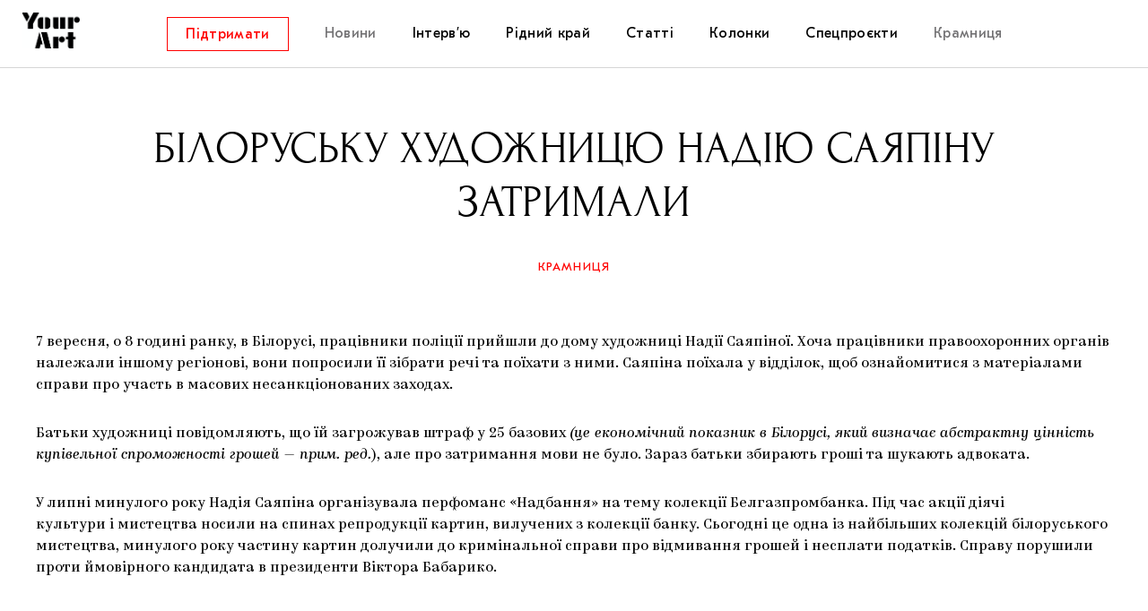

--- FILE ---
content_type: text/html; charset=UTF-8
request_url: https://store.supportyourart.com/news/bilorusku-khudozhnytsi-nadiyu-sayapinu-zatrymaly/
body_size: 5566
content:
<!DOCTYPE html>
<html class="no-js" prefix="og: http://ogp.me/ns#">
<head>
    <meta charset="">
    <meta name="viewport" content="width=device-width, initial-scale=1">
    <meta http-equiv="Content-Type" content="text/html; charset=">
    <meta http-equiv="X-UA-Compatible" content="IE=edge">
    <title>Білоруську художницю Надію Саяпіну затримали | Your Art</title>
    <link rel="preload" href="https://store.supportyourart.com/wp-content/themes/main/framework/assets/fonts/Kazimir-Regular.woff2" as="font" type="font/woff2" crossorigin>
    <link rel="preload" href="https://store.supportyourart.com/wp-content/themes/main/framework/assets/fonts/Forum.woff2" as="font" type="font/woff2" crossorigin>
    <link rel="preload" href="https://store.supportyourart.com/wp-content/themes/main/framework/assets/fonts/GTEestiProText.woff2" as="font" type="font/woff2" crossorigin>
    <link rel="preload" href="https://store.supportyourart.com/wp-content/themes/main/framework/assets/fonts/icomoon.ttf?pu6cfc" as="font" type="font/ttf" crossorigin>
    <meta name="description" content="Медіа про культуру">
    <link rel="shortcut icon" type="image/png" sizes="16x16" href="https://store.supportyourart.com/wp-content/themes/main/framework/assets/img/favicon/favicon-16x16.png"/>
	<meta name='robots' content='max-image-preview:large' />
<link rel='stylesheet' id='wp-block-library-css'  href='https://store.supportyourart.com/wp-includes/css/dist/block-library/style.min.css?ver=5.8.12' type='text/css' media='all' />
<link rel='stylesheet' id='wc-blocks-vendors-style-css'  href='https://store.supportyourart.com/wp-content/plugins/woocommerce/packages/woocommerce-blocks/build/wc-blocks-vendors-style.css?ver=7.6.2' type='text/css' media='all' />
<link rel='stylesheet' id='wc-blocks-style-css'  href='https://store.supportyourart.com/wp-content/plugins/woocommerce/packages/woocommerce-blocks/build/wc-blocks-style.css?ver=7.6.2' type='text/css' media='all' />
<link rel='stylesheet' id='woocommerce-layout-css'  href='https://store.supportyourart.com/wp-content/plugins/woocommerce/assets/css/woocommerce-layout.css?ver=6.6.1' type='text/css' media='all' />
<link rel='stylesheet' id='woocommerce-smallscreen-css'  href='https://store.supportyourart.com/wp-content/plugins/woocommerce/assets/css/woocommerce-smallscreen.css?ver=6.6.1' type='text/css' media='only screen and (max-width: 768px)' />
<link rel='stylesheet' id='woocommerce-general-css'  href='https://store.supportyourart.com/wp-content/plugins/woocommerce/assets/css/woocommerce.css?ver=6.6.1' type='text/css' media='all' />
<style id='woocommerce-inline-inline-css' type='text/css'>
.woocommerce form .form-row .required { visibility: visible; }
</style>
<link rel='stylesheet' id='vendors-owl-css'  href='https://store.supportyourart.com/wp-content/themes/main/framework/assets/css/vendors/owl.css?ver=b0169350cd35566c47ba83c6ec1d6f82' type='text/css' media='all' />
<link rel='stylesheet' id='vendors-mfp-css'  href='https://store.supportyourart.com/wp-content/themes/main/framework/assets/css/vendors/mfp.css?ver=923e325e16617477e457f6a468a2d6df' type='text/css' media='all' />
<link rel='stylesheet' id='vendors-tippy-css'  href='https://store.supportyourart.com/wp-content/themes/main/framework/assets/css/vendors/tippy.css?ver=10a5ab2db37feedfdeaab192ead4ac0e' type='text/css' media='all' />
<link rel='stylesheet' id='default-css'  href='https://store.supportyourart.com/wp-content/themes/main/framework/assets/css/default.css?ver=2ca682b1b97ec46204feca2e4c56afb8' type='text/css' media='all' />
<link rel='stylesheet' id='mobile-css'  href='https://store.supportyourart.com/wp-content/themes/main/framework/assets/css/mobile.css?ver=bacadc62d6e67d7897cef027fa2d416c' type='text/css' media='all and (max-width: 1024px)' />
<link rel='stylesheet' id='desktop-css'  href='https://store.supportyourart.com/wp-content/themes/main/framework/assets/css/desktop.css?ver=e6872f5bbe75073f8c7cfb93de7f6f3a' type='text/css' media='all and (min-width: 1025px)' />
<script type='text/javascript' src='https://store.supportyourart.com/wp-includes/js/jquery/jquery.min.js?ver=3.6.0' id='jquery-core-js'></script>
<script type='text/javascript' src='https://store.supportyourart.com/wp-includes/js/jquery/jquery-migrate.min.js?ver=3.3.2' id='jquery-migrate-js'></script>
<link rel="https://api.w.org/" href="https://store.supportyourart.com/wp-json/" /><link rel="alternate" type="application/json" href="https://store.supportyourart.com/wp-json/wp/v2/posts/3408" /><link rel="alternate" type="application/json+oembed" href="https://store.supportyourart.com/wp-json/oembed/1.0/embed?url=https%3A%2F%2Fstore.supportyourart.com%2Fnews%2Fbilorusku-khudozhnytsi-nadiyu-sayapinu-zatrymaly%2F" />
<link rel="alternate" type="text/xml+oembed" href="https://store.supportyourart.com/wp-json/oembed/1.0/embed?url=https%3A%2F%2Fstore.supportyourart.com%2Fnews%2Fbilorusku-khudozhnytsi-nadiyu-sayapinu-zatrymaly%2F&#038;format=xml" />
        <script>
          window.WCUS_APP_STATE = [];
        </script>
        <script>document.createElement( "picture" );if(!window.HTMLPictureElement && document.addEventListener) {window.addEventListener("DOMContentLoaded", function() {var s = document.createElement("script");s.src = "https://store.supportyourart.com/wp-content/plugins/webp-express/js/picturefill.min.js";document.body.appendChild(s);});}</script>	<noscript><style>.woocommerce-product-gallery{ opacity: 1 !important; }</style></noscript>
	
<!-- START - Open Graph and Twitter Card Tags 3.2.0 -->
 <!-- Facebook Open Graph -->
  <meta property="og:locale" content="uk_UA"/>
  <meta property="og:site_name" content="Your Art"/>
  <meta property="og:title" content="Білоруську художницю Надію Саяпіну затримали"/>
  <meta property="og:url" content="https://store.supportyourart.com/news/bilorusku-khudozhnytsi-nadiyu-sayapinu-zatrymaly/"/>
  <meta property="og:type" content="article"/>
  <meta property="og:description" content="У липні минулого року Надія Саяпіна організувала перфоманс «Надбання» на тему колекції Белгазпромбанка"/>
  <meta property="og:image" content="https://store.supportyourart.com/wp-content/plugins/wonderm00ns-simple-facebook-open-graph-tags/fbimg.php?is_home=0&amp;is_front_page=0&amp;object_type=post&amp;post_id=3408&amp;object_id=3408&amp;img=https%253A%252F%252Fstore.supportyourart.com%252Fcdn%252Fuploads%252F2020%252F09%252Fd0bdd0b0d0b4d18f.jpg"/>
  <meta property="og:image:url" content="https://store.supportyourart.com/wp-content/plugins/wonderm00ns-simple-facebook-open-graph-tags/fbimg.php?is_home=0&amp;is_front_page=0&amp;object_type=post&amp;post_id=3408&amp;object_id=3408&amp;img=https%253A%252F%252Fstore.supportyourart.com%252Fcdn%252Fuploads%252F2020%252F09%252Fd0bdd0b0d0b4d18f.jpg"/>
  <meta property="og:image:secure_url" content="https://store.supportyourart.com/wp-content/plugins/wonderm00ns-simple-facebook-open-graph-tags/fbimg.php?is_home=0&amp;is_front_page=0&amp;object_type=post&amp;post_id=3408&amp;object_id=3408&amp;img=https%253A%252F%252Fstore.supportyourart.com%252Fcdn%252Fuploads%252F2020%252F09%252Fd0bdd0b0d0b4d18f.jpg"/>
  <meta property="og:image:width" content="1200"/>
  <meta property="og:image:height" content="630"/>
  <meta property="article:published_time" content="2020-09-08T07:46:44+03:00"/>
  <meta property="article:modified_time" content="2020-12-05T15:40:08+03:00" />
  <meta property="og:updated_time" content="2020-12-05T15:40:08+03:00" />
  <meta property="article:section" content="Новини"/>
 <!-- Google+ / Schema.org -->
 <!-- Twitter Cards -->
  <meta name="twitter:title" content="Білоруську художницю Надію Саяпіну затримали"/>
  <meta name="twitter:url" content="https://store.supportyourart.com/news/bilorusku-khudozhnytsi-nadiyu-sayapinu-zatrymaly/"/>
  <meta name="twitter:description" content="У липні минулого року Надія Саяпіна організувала перфоманс «Надбання» на тему колекції Белгазпромбанка"/>
  <meta name="twitter:image" content="https://store.supportyourart.com/wp-content/plugins/wonderm00ns-simple-facebook-open-graph-tags/fbimg.php?is_home=0&amp;is_front_page=0&amp;object_type=post&amp;post_id=3408&amp;object_id=3408&amp;img=https%253A%252F%252Fstore.supportyourart.com%252Fcdn%252Fuploads%252F2020%252F09%252Fd0bdd0b0d0b4d18f.jpg"/>
  <meta name="twitter:card" content="summary_large_image"/>
 <!-- SEO -->
 <!-- Misc. tags -->
 <!-- is_singular | image overlay -->
<!-- END - Open Graph and Twitter Card Tags 3.2.0 -->
	
</head>
<body class="grid " data-page-type="post" data-page-name="bilorusku-khudozhnytsi-nadiyu-sayapinu-zatrymaly"
      data-nav-state="0" data-search-form-state="0">
<header class="header">
    <div class="logo">
        <a class="logo__link" href="https://store.supportyourart.com"></a>
    </div>
	<nav id="menu-header" class="menu"><ul id="menu-items" class="menu__items"><li class="nav__item menu__item button"><a target="_blank" href="https://www.patreon.com/supportyourart" class="menu__link" itemprop="url"><span>Підтримати</span></a></li>
<li class="nav__item menu__item menu__item_active"><a href="https://store.supportyourart.com/category/news/" class="menu__link" itemprop="url"><span>Новини</span></a></li>
<li class="nav__item menu__item menu__item_has-submenu"><a href="https://store.supportyourart.com/category/conversations/" class="menu__link" itemprop="url"><span>Інтерв’ю</span></a>
<ul class="submenu">
	<li class="nav__item menu__item submenu__item"><a href="https://store.supportyourart.com/category/conversations/artists/" class="menu__link menu__link_submenu" itemprop="url"><span>Художники</span></a></li>
	<li class="nav__item menu__item submenu__item"><a href="https://store.supportyourart.com/category/conversations/curators/" class="menu__link menu__link_submenu" itemprop="url"><span>Куратори</span></a></li>
	<li class="nav__item menu__item submenu__item"><a href="https://store.supportyourart.com/category/conversations/architecture/" class="menu__link menu__link_submenu" itemprop="url"><span>Архітектура</span></a></li>
	<li class="nav__item menu__item submenu__item"><a href="https://store.supportyourart.com/category/conversations/music/" class="menu__link menu__link_submenu" itemprop="url"><span>Музика</span></a></li>
	<li class="nav__item menu__item submenu__item"><a href="https://store.supportyourart.com/category/conversations/movies/" class="menu__link menu__link_submenu" itemprop="url"><span>Кіно</span></a></li>
</ul>
</li>
<li class="nav__item menu__item menu__item_has-submenu"><a href="https://store.supportyourart.com/category/ridnykraj/" class="menu__link" itemprop="url"><span>Рідний край</span></a>
<ul class="submenu">
	<li class="nav__item menu__item submenu__item"><a href="https://store.supportyourart.com/category/ridnykraj/festivals/" class="menu__link menu__link_submenu" itemprop="url"><span>Фестивалі</span></a></li>
	<li class="nav__item menu__item submenu__item"><a href="https://store.supportyourart.com/category/ridnykraj/self-organizations/" class="menu__link menu__link_submenu" itemprop="url"><span>Самоорганізації</span></a></li>
	<li class="nav__item menu__item submenu__item"><a href="https://store.supportyourart.com/category/ridnykraj/education/" class="menu__link menu__link_submenu" itemprop="url"><span>Освіта</span></a></li>
	<li class="nav__item menu__item submenu__item"><a href="https://store.supportyourart.com/category/ridnykraj/museums/" class="menu__link menu__link_submenu" itemprop="url"><span>Музеї</span></a></li>
	<li class="nav__item menu__item submenu__item"><a href="https://store.supportyourart.com/category/ridnykraj/collections/" class="menu__link menu__link_submenu" itemprop="url"><span>Колекції</span></a></li>
	<li class="nav__item menu__item submenu__item"><a href="https://store.supportyourart.com/category/ridnykraj/galleries/" class="menu__link menu__link_submenu" itemprop="url"><span>Галереї</span></a></li>
	<li class="nav__item menu__item submenu__item"><a href="https://store.supportyourart.com/category/ridnykraj/artcenters/" class="menu__link menu__link_submenu" itemprop="url"><span>Артцентри</span></a></li>
</ul>
</li>
<li class="nav__item menu__item menu__item_has-submenu"><a href="https://store.supportyourart.com/category/stories/" class="menu__link" itemprop="url"><span>Статті</span></a>
<ul class="submenu">
	<li class="nav__item menu__item submenu__item"><a href="https://store.supportyourart.com/category/stories/exhibitions/" class="menu__link menu__link_submenu" itemprop="url"><span>Виставки</span></a></li>
	<li class="nav__item menu__item submenu__item"><a href="https://store.supportyourart.com/category/stories/comments/" class="menu__link menu__link_submenu" itemprop="url"><span>Коментарі</span></a></li>
	<li class="nav__item menu__item submenu__item"><a href="https://store.supportyourart.com/category/stories/stories-stories/" class="menu__link menu__link_submenu" itemprop="url"><span>Історії</span></a></li>
	<li class="nav__item menu__item submenu__item"><a href="https://store.supportyourart.com/category/stories/abstracts-stories/" class="menu__link menu__link_submenu" itemprop="url"><span>Конспекти</span></a></li>
	<li class="nav__item menu__item submenu__item"><a href="https://store.supportyourart.com/category/stories/books-and-magazines/" class="menu__link menu__link_submenu" itemprop="url"><span>Книжки і журнали</span></a></li>
</ul>
</li>
<li class="nav__item menu__item"><a href="https://store.supportyourart.com/category/columns/" class="menu__link" itemprop="url"><span>Колонки</span></a></li>
<li class="nav__item menu__item menu__item_has-submenu"><a href="https://store.supportyourart.com/category/specialprojects/" class="menu__link" itemprop="url"><span>Спецпроєкти</span></a>
<ul class="submenu">
	<li class="nav__item menu__item submenu__item"><a href="https://store.supportyourart.com/category/specialprojects/researchplatform/" class="menu__link menu__link_submenu" itemprop="url"><span>Дослідницька платформа</span></a></li>
	<li class="nav__item menu__item submenu__item"><a href="https://store.supportyourart.com/category/specialprojects/zapalennia/" class="menu__link menu__link_submenu" itemprop="url"><span>Запалення</span></a></li>
	<li class="nav__item menu__item submenu__item"><a href="https://store.supportyourart.com/category/specialprojects/support-ukrainian-art/" class="menu__link menu__link_submenu" itemprop="url"><span>Як підтримувати українське мистецтво</span></a></li>
	<li class="nav__item menu__item submenu__item"><a href="https://store.supportyourart.com/category/specialprojects/mariupolski-marginaliyi/" class="menu__link menu__link_submenu" itemprop="url"><span>Маріупольські маргіналії</span></a></li>
	<li class="nav__item menu__item submenu__item"><a href="https://store.supportyourart.com/category/specialprojects/carpathian-cult-your-art/" class="menu__link menu__link_submenu" itemprop="url"><span>Carpathian Cult про різдвяні свята</span></a></li>
</ul>
</li>
<li class="nav__item menu__item menu__item_active"><a target="_blank" href="https://store.supportyourart.com" class="menu__link" itemprop="url"><span>Крамниця</span></a></li>
</ul></nav>	<div class="toggles">
	</div>
	<a href="#" class="nav-toggle">
	<span></span>
	<span></span>
	<span></span>
</a>
</header>
<main class="main">
    <div class="patreon">
    <a href="https://www.patreon.com/supportyourart" class="button patreon__link" target="_blank" rel="noopener">
        <span>Підтримати</span></a>
</div>
<article class="article">
    <header class="article__header">
        <h1 class="article__title">Білоруську художницю Надію Саяпіну затримали</h1>
        <div class="article__categories">
            <ul class="categories"><li><a href="https://store.supportyourart.com/shop">Крамниця</a></li></ul>        </div>
    </header>
    <div class="article__body content">
        <p>7 вересня, о 8 годині ранку, в Білорусі, працівники поліції прийшли до дому художниці Надії&nbsp;Саяпіної. Хоча працівники правоохоронних органів належали іншому регіонові, вони попросили її зібрати речі та поїхати з ними.&nbsp;Саяпіна&nbsp;поїхала у відділок, щоб ознайомитися з матеріалами справи про участь в масових несанкціонованих заходах.</p>
<p>Батьки художниці повідомляють, що їй загрожував штраф у 25 базових <em>(це&nbsp;економічний&nbsp;показник в&nbsp;Білорусі, який визначає абстрактну цінність купівельної спроможності&nbsp;грошей — прим. ред.</em>), але про затримання мови не було. Зараз батьки збирають гроші та шукають адвоката.</p>
<p>У липні минулого року Надія Саяпіна організувала перфоманс «Надбання» на тему колекції&nbsp;Белгазпромбанка. Під час акції діячі культури&nbsp;і&nbsp;мистецтва носили на спинах репродукції картин, вилучених з колекції банку. Сьогодні це одна із найбільших колекцій білоруського мистецтва, минулого року частину картин долучили до кримінальної справи про відмивання грошей і несплати податків. Справу порушили проти ймовірного кандидата в президенти Віктора&nbsp;Бабарико.</p>
    </div>
</article>
</main>
<footer class="footer">
	<div class="footer__container">
		<div class="subscribe">
	<div class="subscribe__container">
		<h5 class="subscribe__title">Підпишіться на розсилку</h5>
		<form action="https://store.supportyourart.com/news/bilorusku-khudozhnytsi-nadiyu-sayapinu-zatrymaly/" class="subscribe__form form js-subscribe-form"
      accept-charset="utf-8" method="post" id="Xujops84QXY3">
	<fieldset class="form__items">
		<div class="form__item form__item_email">
			<input type="email" name="email" class="form__input form__input_email"
			       spellcheck="false" placeholder="Вкажіть вашу електронну пошту">
			<label class="form__label-message"></label>
		</div>
		<div class="form__item form__item_submit">
			<button type="submit" form="Xujops84QXY3" class="form__button button">
				<span>Підписатись</span>
			</button>
		</div>
	</fieldset>
</form>
	</div>
</div>
		<nav id="menu-footer" class="menu"><ul id="menu-items" class="menu__items"><li class="nav__item menu__item"><a href="https://store.supportyourart.com/about/" class="menu__link" itemprop="url"><span>Про проєкт</span></a></li>
<li class="nav__item menu__item"><a href="https://store.supportyourart.com/contacts/" class="menu__link" itemprop="url"><span>Редакція</span></a></li>
<li class="nav__item menu__item"><a href="https://store.supportyourart.com/politycs/" class="menu__link" itemprop="url"><span>Редакційна політика</span></a></li>
<li class="nav__item menu__item"><a target="_blank" href="https://telegram.me/addstickers/say_it_like_you_mean_it" class="menu__link" itemprop="url"><span>Стікер-пак для Telegram</span></a></li>
</ul></nav>		<div class="socials">
    <h5 class="socials__block-title">У соціальних мережах</h5>
    <ul class="socials__items">
        <li class="socials__item"><a href="https://www.facebook.com/supportyourart" class="socials__link" target="_blank" rel="nofollow">
                <i class="icon icon-facebook"></i></a></li>
        <li class="socials__item"><a href="https://www.instagram.com/supportyourart" class="socials__link" target="_blank" rel="nofollow">
                <i class="icon icon-instagram"></i></a></li>
        <li class="socials__item"><a href="https://t.me/mediasupportyourart" class="socials__link" target="_blank" rel="nofollow">
                <i class="icon icon-telegram"></i></a></li>

    </ul>
</div>
        <div class="copyright">
            <p>© Support Your Art, 2019-2026. Всі права захищені</p>
        </div>
    </div>
</footer>
</div>
<script type='text/javascript' src='https://store.supportyourart.com/wp-content/plugins/woocommerce/assets/js/jquery-blockui/jquery.blockUI.min.js?ver=2.7.0-wc.6.6.1' id='jquery-blockui-js'></script>
<script type='text/javascript' id='wc-add-to-cart-js-extra'>
/* <![CDATA[ */
var wc_add_to_cart_params = {"ajax_url":"\/wp-admin\/admin-ajax.php","wc_ajax_url":"\/?wc-ajax=%%endpoint%%","i18n_view_cart":"\u041f\u0435\u0440\u0435\u0433\u043b\u044f\u043d\u0443\u0442\u0438 \u043a\u043e\u0448\u0438\u043a","cart_url":"https:\/\/store.supportyourart.com\/cart\/","is_cart":"","cart_redirect_after_add":"yes"};
/* ]]> */
</script>
<script type='text/javascript' src='https://store.supportyourart.com/wp-content/plugins/woocommerce/assets/js/frontend/add-to-cart.min.js?ver=6.6.1' id='wc-add-to-cart-js'></script>
<script type='text/javascript' src='https://store.supportyourart.com/wp-content/plugins/woocommerce/assets/js/js-cookie/js.cookie.min.js?ver=2.1.4-wc.6.6.1' id='js-cookie-js'></script>
<script type='text/javascript' id='woocommerce-js-extra'>
/* <![CDATA[ */
var woocommerce_params = {"ajax_url":"\/wp-admin\/admin-ajax.php","wc_ajax_url":"\/?wc-ajax=%%endpoint%%"};
/* ]]> */
</script>
<script type='text/javascript' src='https://store.supportyourart.com/wp-content/plugins/woocommerce/assets/js/frontend/woocommerce.min.js?ver=6.6.1' id='woocommerce-js'></script>
<script type='text/javascript' id='wc-cart-fragments-js-extra'>
/* <![CDATA[ */
var wc_cart_fragments_params = {"ajax_url":"\/wp-admin\/admin-ajax.php","wc_ajax_url":"\/?wc-ajax=%%endpoint%%","cart_hash_key":"wc_cart_hash_93461840a9bf0bd1f22cd1b395fda3e5","fragment_name":"wc_fragments_93461840a9bf0bd1f22cd1b395fda3e5","request_timeout":"5000"};
/* ]]> */
</script>
<script type='text/javascript' src='https://store.supportyourart.com/wp-content/plugins/woocommerce/assets/js/frontend/cart-fragments.min.js?ver=6.6.1' id='wc-cart-fragments-js'></script>
<script type='text/javascript' src='https://store.supportyourart.com/wp-content/themes/main/framework/assets/js/vendors/owl.carousel.min.js?ver=65207e5766e5ebc30a37454161bb3af3' id='vendors-owl-js'></script>
<script type='text/javascript' src='https://store.supportyourart.com/wp-content/themes/main/framework/assets/js/vendors/jquery.magnific-popup.min.js?ver=eaf865943f78e625c4870ca059bda829' id='vendors-mfp-js'></script>
<script async deffer type='text/javascript' src='https://store.supportyourart.com/wp-content/themes/main/framework/assets/js/app.js?ver=01ff15148a64ff7b34b8392d868338db' id='scripts-js'></script>
<script type='text/javascript' src='https://store.supportyourart.com/wp-includes/js/wp-embed.min.js?ver=5.8.12' id='wp-embed-js'></script>
<script defer src="https://static.cloudflareinsights.com/beacon.min.js/vcd15cbe7772f49c399c6a5babf22c1241717689176015" integrity="sha512-ZpsOmlRQV6y907TI0dKBHq9Md29nnaEIPlkf84rnaERnq6zvWvPUqr2ft8M1aS28oN72PdrCzSjY4U6VaAw1EQ==" data-cf-beacon='{"version":"2024.11.0","token":"f37b07850a134fd8a44001e8fdfa9bb9","r":1,"server_timing":{"name":{"cfCacheStatus":true,"cfEdge":true,"cfExtPri":true,"cfL4":true,"cfOrigin":true,"cfSpeedBrain":true},"location_startswith":null}}' crossorigin="anonymous"></script>
</body>
</html>


--- FILE ---
content_type: application/javascript
request_url: https://store.supportyourart.com/wp-content/themes/main/framework/assets/js/app.js?ver=01ff15148a64ff7b34b8392d868338db
body_size: 535
content:
"use strict";!function(o){function a(e){var a,n,t=fw.data;t&&(a=t.action,t.action="subscribe_email",t.email=e.find('[name="email"]').val(),n=e,i&&i.abort(),i=o.ajax({url:fw.ajax,type:"POST",data:fw.data}),n.trigger("ajax__run"),i.done(function(e,a,t){var o=JSON.parse(e),e=o.action;0===o.code?(n.trigger(e,o),1===o.eof&&n.trigger("ajax__eof",o)):n.trigger(e,o)}).fail(function(e,a,t){console.error("The following error occurred: "+a,t)}).always(function(){n.trigger("ajax__end")}),t.action=a)}function n(e,a){var t=e.find(".form__label-message");t.text(a),t.addClass("form__label-message_active"),setTimeout(function(){t.removeClass("form__label-message_active")},3e3),setTimeout(function(){t.text("")},3400)}var i,t=o("body");o(".ajax").find(".js-load-more");o(window).on("load",function(){o("html").removeClass("no-js").addClass("js"),o(".nav-toggle").on("click",function(e){var a=parseInt(t.attr("data-nav-state"));t.attr("data-nav-state",+!a),t.attr("data-search-form-state",0),e.preventDefault()}),o(".js-subscribe-form").each(function(){var t=o(this);t.on("submit",function(e){a(t),e.preventDefault()}),t.on("subscribe__success",function(e,a){t.find('[name="email"]').val(""),n(t,a.data)}),t.on("subscribe__error",function(e,a){n(t,a.data)})}),o("#subscribe").length&&setTimeout(function(){o.magnificPopup.open({items:{src:"#subscribe"},type:"inline",preloader:!1,focus:'input[type="email"]',closeOnContentClick:!1,closeBtnInside:!0,fixedContentPos:!0,mainClass:"mfp-fade",removalDelay:300,overflowX:!0,closeMarkup:'<a class="mfp-close subscribe-popup__close icon icon-close"></a>'},0)},1e3),"product"===t.data("page-type")&&o(".js-popup, .wp-block-image a").magnificPopup({type:"image",closeOnContentClick:!0,closeBtnInside:!1,fixedContentPos:!1,mainClass:"mfp-fade",removalDelay:300,overflowX:!0,image:{verticalFit:!0}})})}(jQuery);
//# sourceMappingURL=app.js.map
